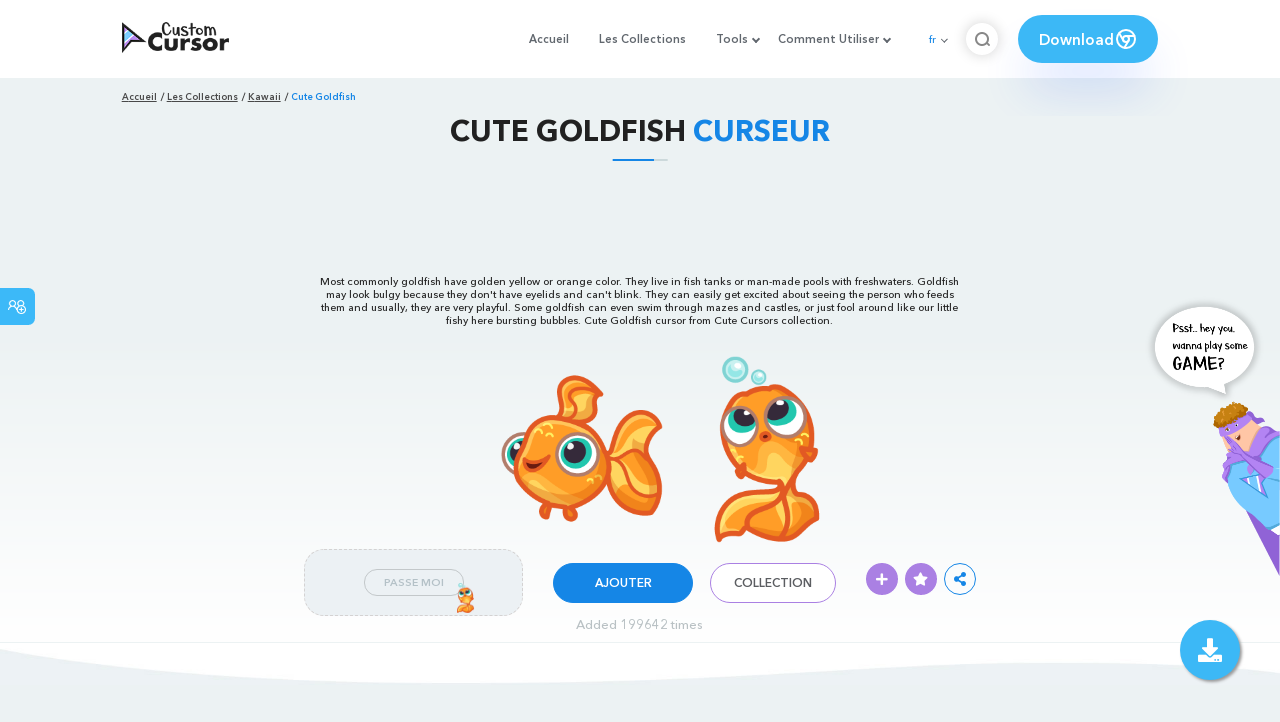

--- FILE ---
content_type: text/html; charset=utf-8
request_url: https://custom-cursor.com/fr/collection/kawaii/cute-goldfish
body_size: 14095
content:
<!DOCTYPE html><html class="no-js" lang="fr"><head><meta charset="utf-8"><meta name="viewport" content="width=device-width, initial-scale=1"><link rel="apple-touch-icon" href="/apple-touch-icon.png"><link rel="icon" href="/images/favicon.ico"><title>Cute Goldfish Curseur – Custom Cursor</title><meta name="keywords" content="Cute cursor, Cute pointer, Cute Goldfish Cursor, Cute Goldfish pointer, fish, fish cursor, fish pointer, orange cursor, gold pointer, orange, smile, smiling, Cute Goldfish bursting bubbles"><meta name="description" content="Goldfish can easily get excited about seeing the person who feeds them and usually, they are very playful. Cute Goldfish cursor from Cute Cursors collection."><meta name="author" content="BLife Team"><link rel="canonical" href="https://custom-cursor.com/fr/collection/kawaii/cute-goldfish"><meta property="og:title" content="Cute Goldfish Curseur – Custom Cursor"><meta property="og:description" content="Goldfish can easily get excited about seeing the person who feeds them and usually, they are very playful. Cute Goldfish cursor from Cute Cursors collection."><meta property="og:type" content="website"><meta property="og:url" content="https://custom-cursor.com/fr/collection/kawaii/cute-goldfish"><meta property="og:image" content="https://cdn.custom-cursor.com/packs/4966/cute-goldfish-pack-652x652.jpg"><meta name="twitter:site" content="@CustomCursor"><meta name="twitter:card" content="summary_large_image"><meta name="twitter:description" content="Goldfish can easily get excited about seeing the person who feeds them and usually, they are very playful. Cute Goldfish cursor from Cute Cursors collection."><meta name="twitter:image:src" content="https://cdn.custom-cursor.com/packs/4966/cute-goldfish-pack-652x652.jpg"><script type="application/ld+json">{ "@context": "https://schema.org/", "@type": "BreadcrumbList", "itemListElement": [{"@type":"ListItem","position":1,"name":"Accueil","item":"https://custom-cursor.com/fr"},{"@type":"ListItem","position":2,"name":"Les Collections","item":"https://custom-cursor.com/fr/collections"},{"@type":"ListItem","position":3,"name":"Kawaii","item":"https://custom-cursor.com/fr/collection/kawaii"},{"@type":"ListItem","position":4,"name":"Cute Goldfish","item":"https://custom-cursor.com/fr/collection/kawaii/cute-goldfish"}] }
</script><script type="application/ld+json">{"@context":"https://schema.org","@type":"Article","mainEntityOfPage":{"@type":"WebPage","@id":"https://custom-cursor.com/fr/collection/kawaii/cute-goldfish"},"headline":"Cute Goldfish Curseur – Custom Cursor","description":"Goldfish can easily get excited about seeing the person who feeds them and usually, they are very playful. Cute Goldfish cursor from Cute Cursors collection.","image":{"@type":"ImageObject","url":"https://cdn.custom-cursor.com/packs/4966/cute-goldfish-pack-652x652.jpg"},"author":{"@type":"Person","name":"BLife Team"},"publisher":{"@type":"Organization","name":"BLife Team","logo":{"@type":"ImageObject","url":"https://custom-cursor.com/favicon.ico","width":32,"height":32}},"datePublished":"2021-09-07T11:18:22.000Z","dateModified":"2026-01-27T19:05:04.000Z"}</script><link rel="preconnect" href="//cdn.custom-cursor.com" crossorigin><link rel="dns-prefetch" href="//cdn.custom-cursor.com"><meta name="facebook-domain-verification" content="s1ntswtjl4vs3qno9bo1s9050xxp76"><link rel="preload" as="font" href="/fonts/AvenirNextCyr-Bold.woff2" type="font/woff2" crossorigin="anonymous"><link rel="preload" as="font" href="/fonts/AvenirNextCyr-Demi.woff2" type="font/woff2" crossorigin="anonymous"><link rel="preload" as="font" href="/fonts/AvenirNextCyr-Medium.woff2" type="font/woff2" crossorigin="anonymous"><link rel="preload" as="font" href="/fonts/fa-brands-400.woff2" type="font/woff2" crossorigin="anonymous"><link rel="preload" as="font" href="/fonts/fa-regular-400.woff2" type="font/woff2" crossorigin="anonymous"><link rel="preload" as="font" href="/fonts/fa-solid-900.woff2" type="font/woff2" crossorigin="anonymous"><link rel="stylesheet" href="/styles/vendor.css?t=23092021"><link rel="stylesheet" href="/styles/header.css?t=1769549591862"><script>window.Messages = {added: "Ajouté",
    notify: {
        success: "Succès",
        error: "Erreur",
        errorMessage: "Message d'erreur",
        select_a_cursor_or_pointer: "Sélectionnez un curseur ou un pointeur",
        curor_pack_is_set: "Le pack de curseurs est défini",
        cursor_pack_added_to_my_collection: "Le pack de curseurs est défini"
    }
}</script><script async src="https://www.googletagmanager.com/gtag/js?id=G-ERTYZQTKXY"></script><script type="application/javascript">window.dataLayer = window.dataLayer || []; function gtag() { dataLayer.push(arguments); } gtag('js', new Date());gtag('config', 'G-ERTYZQTKXY');</script><script type="application/javascript">window.CC_TRANSLATE = { NO_INSTALL: {} }</script><script async src="https://pagead2.googlesyndication.com/pagead/js/adsbygoogle.js?client=ca-pub-2191188247269206"
     crossorigin="anonymous"></script><style>.detail-single .container .detail-single-content .single-content-img .single-slider-img {
    margin: 0 auto;
    max-height: 294px;
    height: 15.3125vw;
    width: 33.90625vw
}

@media (max-width: 1199px) {
    .detail-single .container .detail-single-content .single-content-img .single-slider-img {
        width: 33.90625vw;
        max-width: 90%
    }
}

@media (max-width: 992px) {
    .detail-single .container .detail-single-content .single-content-img .single-slider-img {
        width: 33.90625vw;
        height: auto
    }
}

@media (max-width: 600px) {
    .detail-single .container .detail-single-content .single-content-img .single-slider-img {
        width: auto;
        max-width: 90%;
        max-height: 269px;
        margin-bottom: 15px
    }
}</style><style>::-webkit-scrollbar {
    height: 12px !important;
    width: 10px !important;
}

.c-share {
    color: #1586e6;
    animation: pulse 1s ease-out infinite;
    animation-iteration-count: 2;
    border-color: #1586e6;
}

@keyframes pulse {
    0% {
        opacity: 0.9;
        transform: scale(0.8);
    }
    30% {
        opacity: 1;
        transform: scale(1);
    }
    70% {
        opacity: 1;
        transform: scale(1);
    }
    100% {
        opacity: 0.9;
        transform: scale(0.8);
    }
}

.privacy{
    width: 100%;
}
.privacy a:hover {
    color: #aa80e3;;
}

.privacy a {
    color: #212121;
    transition: color .3s ease-in-out;
    font-family: "Avenir Next Cyr Medium" !important;
    font-size: 16px;
}
</style></head><body><header><style>.header-row ul {
    margin-bottom: 0px !important;
}

li.dropdown:before {
    position: absolute;
    content: "";
    padding: 2px;
    border: solid #61676e;
    border-width: 0 2px 2px 0;
    transform: translateY(-50%) rotate(45deg);
    top: 50%;
    right: 0;
    margin-right: -4px
}

.download_button {
    --primary: #3cb8f6;
    --shadow: rgba(39, 94, 254, .2);
    position: relative;
    display: flex;
    flex-wrap: nowrap;
    align-content: center;
    align-items: center;
    justify-content: center;
    margin-left: 20px;
    padding: 10px 15px;
    border-radius: 30px;
    background: var(--primary);
    overflow: hidden;
    box-shadow: 0 32px 48px -8px var(--shadow);
    font: .8333333333vw Avenir Next Cyr Demi;
    color: white;
    width: 140px !important;
    height: 48px;
    font-size: 15px;
    gap: 5px;
}

.download_button .text {
    color: white;
}

.download_button i {
    padding: 7px;
}

.download_button:hover {
    --primary: #aa80e3;
    text-decoration: none
}

.download_button.rate {
    --primary: #aa80e3;
}

.download_button.rate:hover {
    --primary: #3cb8f6;
}

.download_button svg {
    width: 24px;
    height: 24px;
    display: block;
    color: #fff;
}

ul.header-menu > li {
    padding-top: 5px;
    padding-bottom: 5px
}

.dropbtn {
    padding: 16px;
    font-size: 16px;
    border: none;
}

.dropdown {
    position: relative;
    display: inline-block;
}

/* Dropdown Content (Hidden by Default) */
.dropdown-content {
    display: none;
    position: absolute;
    padding: 10px;
    margin-top: 5px;
    box-shadow: 0 0 1.0416666667vw rgba(0, 0, 0, .18);
    background: #fff;
    border-radius: 10px;
    z-index: 9999;

}

.dropdown-content li {
    margin-right: 0;
}

.dropdown-content li {
    padding-left: 10px;
    padding-right: 15px;
}

/* Links inside the dropdown */
.dropdown-content a {
    color: black;
    text-decoration: none;
    display: block;
    white-space: nowrap;

}

/* Change color of dropdown links on hover */
.dropdown-content a:hover {

}

/* Show the dropdown menu on hover */
.dropdown:hover .dropdown-content {
    display: block;
    right: 0;
}

/* Change the background color of the dropdown button when the dropdown content is shown */
.dropdown:hover .dropbtn {

}

@media (max-width: 991px) {
    .header-menu {
        height: auto !important;
    }

}


</style><div class="header-row"><div class="burger"><span></span></div><a class="header-logo" href="/fr" title="Custom Cursor"><img src="https://custom-cursor.com/images/logo.png" alt="Custom Cursor"></a><ul class="header-menu"><li><a href="/fr">Accueil</a></li><li><a href="/fr/collections">Les Collections</a></li><li class="dropdown"><a class="dropbtn" href="javascript:void(0)">Tools</a><ul class="dropdown-content"><li><a href="/fr/constructor">Cursor Constructor</a></li><li><a href="/fr/cursor-creator">Custom Cursor Creator</a></li><li><a href="/fr/randomizer">Magic 8 Ball Randomizer</a></li><li><a href="/fr/custom-cursor-unblocked" target="_blank">Custom Cursor Unblocked</a></li><li><a href="https://community.custom-cursor.com/" target="_blank">Cursor Community</a></li></ul></li><li class="dropdown"><a class="dropbtn" href="javascript:void(0)">Comment Utiliser</a><ul class="dropdown-content"><li><a href="/fr//how-to-use/chrome">How to use Custom Cursor for Chrome</a></li><li><a href="/fr/how-to-use/windows">How to use Custom Cursor for Windows</a></li></ul></li><li class="menu-mobile line"><a href="/fr">Accueil</a></li><li class="menu-mobile line"><a href="/fr/collections">Les Collections</a></li><li class="menu-mobile line"><a href="/fr/constructor">Cursor Constructor</a></li><li class="menu-mobile line"><a href="/fr/cursor-creator">Custom Cursor Creator</a></li><li class="menu-mobile line"><a href="/fr/randomizer">Magic 8 Ball Randomizer</a></li><li class="menu-mobile line"><a href="/fr/custom-cursor-unblocked">Custom Cursor Unblocked</a></li><li class="menu-mobile line"><a href="https://community.custom-cursor.com/">Cursor Community</a></li><li class="menu-mobile line"><a href="/fr//how-to-use/chrome">How to use Custom Cursor for Chrome</a></li><li class="menu-mobile line"><a href="/fr/how-to-use/windows">How to use Custom Cursor for Windows</a></li></ul><div class="header-lan"><div class="lan-current">fr</div><ul class="lan-list"><li><a href="/en/collection/kawaii/cute-goldfish">en</a></li><li><a href="/es/collection/kawaii/cute-goldfish">es</a></li><li><a href="/fr/collection/kawaii/cute-goldfish">fr</a></li><li><a href="/ru/collection/kawaii/cute-goldfish">ru</a></li></ul></div><div class="header-btn-search"><img src="https://custom-cursor.com/images/icons/search-icon.png" alt="Search for custom-cursor.com"></div><a class="download_button" href="https://chrome.google.com/webstore/detail/custom-cursor-for-chrome/ogdlpmhglpejoiomcodnpjnfgcpmgale?utm_source=site&amp;utm_medium=link&amp;utm_campaign=hover_button" target="_blank" category="download"><div class="text">Download</div><svg><use xlink:href="#chrome"></use></svg></a><svg xmlns="http://www.w3.org/2000/svg" style="display: none;"><symbol id="chrome" xmlns="http://www.w3.org/2000/svg" width="24" height="24" viewBox="0 0 24 24" stroke-width="2" stroke="currentColor" fill="none" stroke-linecap="round" stroke-linejoin="round"><path stroke="none" d="M0 0h24v24H0z" fill="none"></path><circle cx="12" cy="12" r="9"></circle><circle cx="12" cy="12" r="3"></circle><path d="M12 9h8.4"></path><path d="M14.598 13.5l-4.2 7.275"></path><path d="M9.402 13.5l-4.2 -7.275"></path></symbol><symbol id="firefox" xmlns="http://www.w3.org/2000/svg" width="24" height="24" viewBox="0 0 24 24" stroke-width="2" stroke="currentColor" fill="none" stroke-linecap="round" stroke-linejoin="round"><path stroke="none" d="M0 0h24v24H0z" fill="none"></path><path d="M4.028 7.82a9 9 0 1 0 12.823 -3.4c-1.636 -1.02 -3.064 -1.02 -4.851 -1.02h-1.647"></path><path d="M4.914 9.485c-1.756 -1.569 -.805 -5.38 .109 -6.17c.086 .896 .585 1.208 1.111 1.685c.88 -.275 1.313 -.282 1.867 0c.82 -.91 1.694 -2.354 2.628 -2.093c-1.082 1.741 -.07 3.733 1.371 4.173c-.17 .975 -1.484 1.913 -2.76 2.686c-1.296 .938 -.722 1.85 0 2.234c.949 .506 3.611 -.995 4.545 .354c-1.698 .102 -1.536 3.107 -3.983 2.727c2.523 .957 4.345 .462 5.458 -.34c1.965 -1.52 2.879 -3.542 2.879 -5.557c-.014 -1.398 .194 -2.695 -1.26 -4.75"></path></symbol><symbol id="windows" xmlns="http://www.w3.org/2000/svg" width="24" height="24" viewBox="0 0 24 24" stroke-width="2" stroke="currentColor" fill="none" stroke-linecap="round" stroke-linejoin="round"><path stroke="none" d="M0 0h24v24H0z" fill="none"></path><path d="M17.8 20l-12 -1.5c-1 -.1 -1.8 -.9 -1.8 -1.9v-9.2c0 -1 .8 -1.8 1.8 -1.9l12 -1.5c1.2 -.1 2.2 .8 2.2 1.9v12.1c0 1.2 -1.1 2.1 -2.2 1.9z"></path><line x1="12" y1="5" x2="12" y2="19"></line><line x1="4" y1="12" x2="20" y2="12"></line></symbol><symbol id="edge" xmlns="http://www.w3.org/2000/svg" width="24" height="24" viewBox="0 0 24 24" stroke-width="2" stroke="currentColor" fill="none" stroke-linecap="round" stroke-linejoin="round"><path stroke="none" d="M0 0h24v24H0z" fill="none"></path><path d="M20.978 11.372a9 9 0 1 0 -1.593 5.773"></path><path d="M20.978 11.372c.21 2.993 -5.034 2.413 -6.913 1.486c1.392 -1.6 .402 -4.038 -2.274 -3.851c-1.745 .122 -2.927 1.157 -2.784 3.202c.28 3.99 4.444 6.205 10.36 4.79"></path><path d="M3.022 12.628c-.283 -4.043 8.717 -7.228 11.248 -2.688"></path><path d="M12.628 20.978c-2.993 .21 -5.162 -4.725 -3.567 -9.748"></path></symbol><symbol id="star" xmlns="http://www.w3.org/2000/svg" width="24" height="24" viewBox="0 0 24 24" stroke-width="2" stroke="currentColor" fill="none" stroke-linecap="round" stroke-linejoin="round"><path stroke="none" d="M0 0h24v24H0z" fill="none"></path><path d="M12 17.75l-6.172 3.245l1.179 -6.873l-5 -4.867l6.9 -1l3.086 -6.253l3.086 6.253l6.9 1l-5 4.867l1.179 6.873z"></path></symbol></svg><div class="menu-search-container"><div class="menu-search-input"><form><input class="typeahead tt-hint" type="text" placeholder="Recherche custom-cursor.com"></form></div><div class="search-sub-menu"><div id="resultSearch"><h3>Résultats de Recherche:</h3><ul id="result" aria-expanded="false"></ul></div><div id="quickLinks"><h3>Liens Rapides</h3><ul><li><a href="/fr/editors_picks" title="Les choix de l'éditeur">Les choix de l'éditeur</a></li><li><a href="/fr/tops" title="Top Cursor Packs">Top Cursor Packs</a></li><li><a href="/fr/packs" title="Nouvelles Packs">Nouvelles Packs</a></li><li><a href="https://community.custom-cursor.com" target="_blank" title="Communauté">Communauté</a></li></ul></div></div></div></div></header><section class="block-breadcrumbs"><div class="breadcrumbs-container"><ul class="breadcrumbs"><li><a href="/fr" title="Accueil">Accueil</a></li><li><a href="/fr/collections" title="Les Collections">Les Collections</a></li><li><a href="/fr/collection/kawaii" title="Kawaii">Kawaii</a></li><li>Cute Goldfish</li></ul></div></section><section class="detail-single lazy-background"><div class="container"><h1 class="page-title">Cute Goldfish <span>Curseur</span></h1><div class="container"><div style='text-align: center;'>
<!-- Pack Item Top -->
<ins class="adsbygoogle"

     style="display:block;width:728px;height:90px;     margin: 0 auto;"
     data-ad-format="horizontal"
     data-ad-client="ca-pub-2191188247269206"
     data-ad-slot="9933613889"
     data-full-width-responsive="true"></ins>
<script>
     (adsbygoogle = window.adsbygoogle || []).push({});
</script>
</div></div><div class="detail-single-content"><div class="single-content-text"><p>Most commonly goldfish have golden yellow or orange color. They live in fish tanks or man-made pools with freshwaters. Goldfish may look bulgy because they don't have eyelids and can't blink. They can easily get excited about seeing the person who feeds them and usually, they are very playful. Some goldfish can even swim through mazes and castles, or just fool around like our little fishy here bursting bubbles. Cute Goldfish cursor from Cute Cursors collection.</p></div><div class="single-content-img"><div class="single-slider-img"><img alt="Cute Goldfish Cursor" src="https://cdn.custom-cursor.com/packs/4966/cute-goldfish-pack.png" loading="lazy"></div></div><div class="single-content-b"><div class="single-b-l ex" style="cursor: url(https://cdn.custom-cursor.com/db/10630/32/cute-goldfish-cursor.png) , default !important"><button class="btn btn__tran" style="cursor: url(https://cdn.custom-cursor.com/db/10629/32/cute-goldfish-pointer.png)   , pointer !important">PASSE MOI</button><img class="b-button-img1" srcset="https://cdn.custom-cursor.com/db/10629/32/cute-goldfish-pointer.png" src="https://cdn.custom-cursor.com/db/10629/32/cute-goldfish-pointer.png" alt="Cute Goldfish Pointer" loading="lazy"></div><div class="single-b-c"><div class="btn-group disabled"><a class="btn_add btn_mul add-pack" href="javascript:void(0)" data-name="Cute Goldfish" data-collection-id="243" data-pack-id="4966" title="Add to Custom Cursor Browser Extension">AJOUTER</a><a class="btn_win btn_mul install-pack" href="customcur://c4d379e6-b8e2-443d-a0c5-c4fec17ecfb7" title="Add to Custom Cursor Windows app"><i class="fab fa-windows"></i></a></div><a class="btn btn__white single-btn" href="/fr/collection/kawaii" title="Collection">Collection</a></div><div class="single-b-r"><div class="single-b-info"><div class="componentAddTrail" id="content"><div class="single-share addToTrail" id="deleteButton" data-id="4966" title="Add to Custom Cursor Trail"><i class="fas fa-plus"></i></div></div><div class="single-share addToFavorite" data-id="4966"><i class="fas fa-star"></i></div><div class="c-share"><i class="fas fa-share-alt"></i><div class="soc c-soc"><a href="#" rel="noopener" onclick="javascript:window.open('http://www.facebook.com/sharer.php?u=http://custom-cursor.com/fr/collection/kawaii/cute-goldfish', '', 'menubar=no,toolbar=no,resizable=yes,scrollbars=yes,height=300,width=600');return true;"><i class="fab fa-facebook-f"></i></a><a rel="noopener" href="https://twitter.com/share?url=http://custom-cursor.com/fr/collection/kawaii/cute-goldfish&amp;text=Cute Goldfish&amp;hashtags=customcursor" target="_blank" onclick="javascript:window.open(this.href, '', 'menubar=no,toolbar=no,resizable=yes,scrollbars=yes,height=300,width=600');return false;"><i class="fab fa-twitter"></i></a><a rel="noopener" href="https://pinterest.com/pin/create/button/?url=http://custom-cursor.com/fr/collection/kawaii/cute-goldfish&amp;media=https://cdn.custom-cursor.com/packs/4966/cute-goldfish-pack-652x652.jpg&amp;description=Cute Goldfish" target="_blank" onclick="javascript:window.open(this.href, '', 'menubar=no,toolbar=no,resizable=yes,scrollbars=yes,height=300,width=600');return false;"><i class="fab fa-pinterest-p"></i></a><a rel="noopener" href="https://www.tumblr.com/share/link?url=http://custom-cursor.com/fr/collection/kawaii/cute-goldfish&amp;title=Cute Goldfish" target="_blank" onclick="javascript:window.open(this.href, '', 'menubar=no,toolbar=no,resizable=yes,scrollbars=yes,height=300,width=600');return false;"><i class="fab fa-tumblr"></i></a><a rel="noopener" href="http://reddit.com/submit?url=http://custom-cursor.com/fr/collection/kawaii/cute-goldfish&amp;title=Cute Goldfish" target="_blank" onclick="javascript:window.open(this.href, '', 'menubar=no,toolbar=no,resizable=yes,scrollbars=yes,height=300,width=600');return false;"><i class="fab fa-reddit-alien"></i></a></div></div></div></div></div></div><div class="detail-single-content" style="text-align: center; color: #b9c1c4;font-size: small;"><a id="added" href="/fr/top-downloaded-cursors" style="color: #b9c1c4;">Added 199642 times</a></div></div></section><section class="block-items block-items__page"><div class="container"><div style='text-align: center;'>
<!-- Pack item middle -->
<ins class="adsbygoogle"
     style="display:block"
     data-ad-client="ca-pub-2191188247269206"
     data-ad-slot="5994368878"
     data-ad-format="auto"
     data-full-width-responsive="true"></ins>
<script>
     (adsbygoogle = window.adsbygoogle || []).push({});
</script>
</div></div></section><section class="block-items block-items__page"><div class="container"><h2 class="block-title">Plus de <span>Kawaii</span> collection</h2><div class="row"><div class="col-lg-3 col-md-4 col-sm-6 mb20"><div class="item"><span class="item-label item-label__star addToFavorite" data-id="6726" title="Cute Aplysia Depilans"><i class="fas fa-star"></i></span><h3 class="item-name"><a href="/fr/collection/kawaii/cute-aplysia-depilans">Cute Aplysia Depilans Curseur</a></h3><a class="item-img" href="/fr/collection/kawaii/cute-aplysia-depilans" title="Cute Aplysia Depilans Curseur"><img class="lazyload" alt="Cute Aplysia Depilans Curseur" src="https://cdn.custom-cursor.com/packs/6726/medium/cute-aplysia-depilans-pack.png" lazyload="on" loading="lazy"/></a><div class="items-btn"><div class="btn-group disabled"><a class="btn_add btn_mul add-pack" href="javascript:void(0)" data-id="6726" data-name="Cute Aplysia Depilans" data-collection-id="243" data-pack-id="6726" title="Ajourter curseur to browser extension">AJOUTER</a><a class="btn_win btn_mul install-pack" href="customcur://3297261b-ebbe-43ea-a871-666eb75d35d0" title="Ajourter curseur to Custom Cursor for Windows"><i class="fab fa-windows"></i></a></div><a class="btn btn__white" href="/fr/collection/kawaii/cute-aplysia-depilans" data-id="6726" title="Vue curseur">Vue</a></div></div></div><div class="col-lg-3 col-md-4 col-sm-6 mb20"><div class="item"><span class="item-label item-label__star addToFavorite" data-id="6172" title="Cute Flying Fish"><i class="fas fa-star"></i></span><h3 class="item-name"><a href="/fr/collection/kawaii/cute-flying-fish">Cute Flying Fish Curseur</a></h3><a class="item-img" href="/fr/collection/kawaii/cute-flying-fish" title="Cute Flying Fish Curseur"><img class="lazyload" alt="Cute Flying Fish Curseur" src="https://cdn.custom-cursor.com/packs/6172/medium/cute-flying-fish-pack.png" lazyload="on" loading="lazy"/></a><div class="items-btn"><div class="btn-group disabled"><a class="btn_add btn_mul add-pack" href="javascript:void(0)" data-id="6172" data-name="Cute Flying Fish" data-collection-id="243" data-pack-id="6172" title="Ajourter curseur to browser extension">AJOUTER</a><a class="btn_win btn_mul install-pack" href="customcur://c2710c1a-721e-45a3-8fb9-6dc530f696e3" title="Ajourter curseur to Custom Cursor for Windows"><i class="fab fa-windows"></i></a></div><a class="btn btn__white" href="/fr/collection/kawaii/cute-flying-fish" data-id="6172" title="Vue curseur">Vue</a></div></div></div><div class="col-lg-3 col-md-4 col-sm-6 mb20"><div class="item"><span class="item-label item-label__star addToFavorite" data-id="4975" title="Cute Garden Shovel and Seeds"><i class="fas fa-star"></i></span><h3 class="item-name"><a href="/fr/collection/kawaii/cute-shovel-seeds">Cute Garden Shovel and Seeds Curseur</a></h3><a class="item-img" href="/fr/collection/kawaii/cute-shovel-seeds" title="Cute Garden Shovel and Seeds Curseur"><img class="lazyload" alt="Cute Garden Shovel and Seeds Curseur" src="https://cdn.custom-cursor.com/packs/4975/medium/cute-garden-shovel-and-seeds-pack.png" lazyload="on" loading="lazy"/></a><div class="items-btn"><div class="btn-group disabled"><a class="btn_add btn_mul add-pack" href="javascript:void(0)" data-id="4975" data-name="Cute Garden Shovel and Seeds" data-collection-id="243" data-pack-id="4975" title="Ajourter curseur to browser extension">AJOUTER</a><a class="btn_win btn_mul install-pack" href="customcur://d8157d77-e85c-415b-838e-585a2492811e" title="Ajourter curseur to Custom Cursor for Windows"><i class="fab fa-windows"></i></a></div><a class="btn btn__white" href="/fr/collection/kawaii/cute-shovel-seeds" data-id="4975" title="Vue curseur">Vue</a></div></div></div><div class="col-lg-3 col-md-4 col-sm-6 mb20"><div class="item"><span class="item-label item-label__star addToFavorite" data-id="2967" title="Cute Highlighter Pen and Notebook"><i class="fas fa-star"></i></span><h3 class="item-name"><a href="/fr/collection/kawaii/cute-highligter-notebook">Cute Highlighter Pen and Notebook Curseur</a></h3><a class="item-img" href="/fr/collection/kawaii/cute-highligter-notebook" title="Cute Highlighter Pen and Notebook Curseur"><img class="lazyload" alt="Cute Highlighter Pen and Notebook Curseur" src="https://cdn.custom-cursor.com/packs/2967/medium/cute-highlighter-pen-and-notebook-pack.png" lazyload="on" loading="lazy"/></a><div class="items-btn"><div class="btn-group disabled"><a class="btn_add btn_mul add-pack" href="javascript:void(0)" data-id="2967" data-name="Cute Highlighter Pen and Notebook" data-collection-id="243" data-pack-id="2967" title="Ajourter curseur to browser extension">AJOUTER</a><a class="btn_win btn_mul install-pack" href="customcur://ef314156-f8f2-4277-8e91-d65c18713707" title="Ajourter curseur to Custom Cursor for Windows"><i class="fab fa-windows"></i></a></div><a class="btn btn__white" href="/fr/collection/kawaii/cute-highligter-notebook" data-id="2967" title="Vue curseur">Vue</a></div></div></div><div class="col-lg-3 col-md-4 col-sm-6 mb20"><div class="item"><span class="item-label item-label__star addToFavorite" data-id="3570" title="Cute Turtle"><i class="fas fa-star"></i></span><h3 class="item-name"><a href="/fr/collection/kawaii/cute-turtle">Cute Turtle Curseur</a></h3><a class="item-img" href="/fr/collection/kawaii/cute-turtle" title="Cute Turtle Curseur"><img class="lazyload" alt="Cute Turtle Curseur" src="https://cdn.custom-cursor.com/packs/3570/medium/cute-turtle-pack.png" lazyload="on" loading="lazy"/></a><div class="items-btn"><div class="btn-group disabled"><a class="btn_add btn_mul add-pack" href="javascript:void(0)" data-id="3570" data-name="Cute Turtle" data-collection-id="243" data-pack-id="3570" title="Ajourter curseur to browser extension">AJOUTER</a><a class="btn_win btn_mul install-pack" href="customcur://e7c1f52b-175c-4622-8797-cbc1f9d4924c" title="Ajourter curseur to Custom Cursor for Windows"><i class="fab fa-windows"></i></a></div><a class="btn btn__white" href="/fr/collection/kawaii/cute-turtle" data-id="3570" title="Vue curseur">Vue</a></div></div></div><div class="col-lg-3 col-md-4 col-sm-6 mb20"><div class="item"><span class="item-label item-label__star addToFavorite" data-id="2604" title="Cute Purple Dragon"><i class="fas fa-star"></i></span><h3 class="item-name"><a href="/fr/collection/kawaii/cute-purple-dragon">Cute Purple Dragon Curseur</a></h3><a class="item-img" href="/fr/collection/kawaii/cute-purple-dragon" title="Cute Purple Dragon Curseur"><img class="lazyload" alt="Cute Purple Dragon Curseur" src="https://cdn.custom-cursor.com/packs/2604/medium/cute-dragon-cursor-pack.png" lazyload="on" loading="lazy"/></a><div class="items-btn"><div class="btn-group disabled"><a class="btn_add btn_mul add-pack" href="javascript:void(0)" data-id="2604" data-name="Cute Purple Dragon" data-collection-id="243" data-pack-id="2604" title="Ajourter curseur to browser extension">AJOUTER</a><a class="btn_win btn_mul install-pack" href="customcur://0a0b654e-d6ec-11ea-b4ef-0cc47a76f41e" title="Ajourter curseur to Custom Cursor for Windows"><i class="fab fa-windows"></i></a></div><a class="btn btn__white" href="/fr/collection/kawaii/cute-purple-dragon" data-id="2604" title="Vue curseur">Vue</a></div></div></div><div class="col-lg-3 col-md-4 col-sm-6 mb20"><div class="item"><span class="item-label item-label__star addToFavorite" data-id="4168" title="Cute Nachos"><i class="fas fa-star"></i></span><h3 class="item-name"><a href="/fr/collection/kawaii/cute-nachos">Cute Nachos Curseur</a></h3><a class="item-img" href="/fr/collection/kawaii/cute-nachos" title="Cute Nachos Curseur"><img class="lazyload" alt="Cute Nachos Curseur" src="https://cdn.custom-cursor.com/packs/4168/medium/cute-nachos-pack.png" lazyload="on" loading="lazy"/></a><div class="items-btn"><div class="btn-group disabled"><a class="btn_add btn_mul add-pack" href="javascript:void(0)" data-id="4168" data-name="Cute Nachos" data-collection-id="243" data-pack-id="4168" title="Ajourter curseur to browser extension">AJOUTER</a><a class="btn_win btn_mul install-pack" href="customcur://500b9711-35a3-4e31-994d-2e1760054a6f" title="Ajourter curseur to Custom Cursor for Windows"><i class="fab fa-windows"></i></a></div><a class="btn btn__white" href="/fr/collection/kawaii/cute-nachos" data-id="4168" title="Vue curseur">Vue</a></div></div></div><div class="col-lg-3 col-md-4 col-sm-6 mb20"><div class="item"><span class="item-label item-label__star addToFavorite" data-id="5875" title="Cute Blue Tiger"><i class="fas fa-star"></i></span><h3 class="item-name"><a href="/fr/collection/kawaii/cute-blue-tiger">Cute Blue Tiger Curseur</a></h3><a class="item-img" href="/fr/collection/kawaii/cute-blue-tiger" title="Cute Blue Tiger Curseur"><img class="lazyload" alt="Cute Blue Tiger Curseur" src="https://cdn.custom-cursor.com/packs/5875/medium/cute-blue-tiger-pack.png" lazyload="on" loading="lazy"/></a><div class="items-btn"><div class="btn-group disabled"><a class="btn_add btn_mul add-pack" href="javascript:void(0)" data-id="5875" data-name="Cute Blue Tiger" data-collection-id="243" data-pack-id="5875" title="Ajourter curseur to browser extension">AJOUTER</a><a class="btn_win btn_mul install-pack" href="customcur://9f7ba6f0-3163-43f2-a8df-99977c21ab4f" title="Ajourter curseur to Custom Cursor for Windows"><i class="fab fa-windows"></i></a></div><a class="btn btn__white" href="/fr/collection/kawaii/cute-blue-tiger" data-id="5875" title="Vue curseur">Vue</a></div></div></div><div class="col-lg-3 col-md-4 col-sm-6 mb20"><div class="item"><span class="item-label item-label__star addToFavorite" data-id="2955" title="Cute Cool Mushroom"><i class="fas fa-star"></i></span><h3 class="item-name"><a href="/fr/collection/kawaii/cute-cool-mushroom">Cute Cool Mushroom Curseur</a></h3><a class="item-img" href="/fr/collection/kawaii/cute-cool-mushroom" title="Cute Cool Mushroom Curseur"><img class="lazyload" alt="Cute Cool Mushroom Curseur" src="https://cdn.custom-cursor.com/packs/2955/medium/cute-cool-mushroom-pack-a.png" lazyload="on" loading="lazy"/></a><div class="items-btn"><div class="btn-group disabled"><a class="btn_add btn_mul add-pack" href="javascript:void(0)" data-id="2955" data-name="Cute Cool Mushroom" data-collection-id="243" data-pack-id="2955" title="Ajourter curseur to browser extension">AJOUTER</a><a class="btn_win btn_mul install-pack" href="customcur://ebc329d6-60ee-4f3d-8712-f0208fd630a9" title="Ajourter curseur to Custom Cursor for Windows"><i class="fab fa-windows"></i></a></div><a class="btn btn__white" href="/fr/collection/kawaii/cute-cool-mushroom" data-id="2955" title="Vue curseur">Vue</a></div></div></div><div class="col-lg-3 col-md-4 col-sm-6 mb20"><div class="item"><span class="item-label item-label__star addToFavorite" data-id="7015" title="Cute Goat"><i class="fas fa-star"></i></span><h3 class="item-name"><a href="/fr/collection/kawaii/cute-goat">Cute Goat Curseur</a></h3><a class="item-img" href="/fr/collection/kawaii/cute-goat" title="Cute Goat Curseur"><img class="lazyload" alt="Cute Goat Curseur" src="https://cdn.custom-cursor.com/packs/7015/medium/cute-goat-pack.png" lazyload="on" loading="lazy"/></a><div class="items-btn"><div class="btn-group disabled"><a class="btn_add btn_mul add-pack" href="javascript:void(0)" data-id="7015" data-name="Cute Goat" data-collection-id="243" data-pack-id="7015" title="Ajourter curseur to browser extension">AJOUTER</a><a class="btn_win btn_mul install-pack" href="customcur://4ca0a08e-145d-4970-98eb-a6b1ce9cd64b" title="Ajourter curseur to Custom Cursor for Windows"><i class="fab fa-windows"></i></a></div><a class="btn btn__white" href="/fr/collection/kawaii/cute-goat" data-id="7015" title="Vue curseur">Vue</a></div></div></div><div class="col-lg-3 col-md-4 col-sm-6 mb20"><div class="item"><span class="item-label item-label__star addToFavorite" data-id="6607" title="Cute Happy Cat"><i class="fas fa-star"></i></span><h3 class="item-name"><a href="/fr/collection/kawaii/cute-happy-cat">Cute Happy Cat Curseur</a></h3><a class="item-img" href="/fr/collection/kawaii/cute-happy-cat" title="Cute Happy Cat Curseur"><img class="lazyload" alt="Cute Happy Cat Curseur" src="https://cdn.custom-cursor.com/packs/6607/medium/cute-happy-cat-pack.png" lazyload="on" loading="lazy"/></a><div class="items-btn"><div class="btn-group disabled"><a class="btn_add btn_mul add-pack" href="javascript:void(0)" data-id="6607" data-name="Cute Happy Cat" data-collection-id="243" data-pack-id="6607" title="Ajourter curseur to browser extension">AJOUTER</a><a class="btn_win btn_mul install-pack" href="customcur://9b8dfbf3-6ed4-47d7-8675-97d3f44dab21" title="Ajourter curseur to Custom Cursor for Windows"><i class="fab fa-windows"></i></a></div><a class="btn btn__white" href="/fr/collection/kawaii/cute-happy-cat" data-id="6607" title="Vue curseur">Vue</a></div></div></div><div class="col-lg-3 col-md-4 col-sm-6 mb20"><div class="item"><span class="item-label item-label__star addToFavorite" data-id="1260" title="Milk &amp; Mocha Mocha Bear and Beehive"><i class="fas fa-star"></i></span><h3 class="item-name"><a href="/fr/collection/kawaii/milk-mocha-bear-beehive">Milk & Mocha Mocha Bear and Beehive Curseur</a></h3><a class="item-img" href="/fr/collection/kawaii/milk-mocha-bear-beehive" title="Milk &amp; Mocha Mocha Bear and Beehive Curseur"><img class="lazyload" alt="Milk &amp; Mocha Mocha Bear and Beehive Curseur" src="https://cdn.custom-cursor.com/packs/1260/medium/Milk-MochaMochaBearandBeehive.png" lazyload="on" loading="lazy"/></a><div class="items-btn"><div class="btn-group disabled"><a class="btn_add btn_mul add-pack" href="javascript:void(0)" data-id="1260" data-name="Milk &amp; Mocha Mocha Bear and Beehive" data-collection-id="243" data-pack-id="1260" title="Ajourter curseur to browser extension">AJOUTER</a><a class="btn_win btn_mul install-pack" href="customcur://0a058796-d6ec-11ea-b4ef-0cc47a76f41e" title="Ajourter curseur to Custom Cursor for Windows"><i class="fab fa-windows"></i></a></div><a class="btn btn__white" href="/fr/collection/kawaii/milk-mocha-bear-beehive" data-id="1260" title="Vue curseur">Vue</a></div></div></div></div><div class="block-items-b block-items-b__center"><a class="btn btn__purple more" href="/fr/collection/kawaii" title="Plus">Plus</a></div></div></section><section class="block-items block-items__page"><div class="container"><div style='margin-bottom: 50px; text-align: center'>
<!-- Pack Item Bottom -->
<ins class="adsbygoogle"
     style="display:block"
     data-ad-client="ca-pub-2191188247269206"
     data-ad-slot="7578510331"
     data-ad-format="auto"
     data-full-width-responsive="true"></ins>
<script>
     (adsbygoogle = window.adsbygoogle || []).push({});
</script>

 
</div></div></section><style>.float {position: fixed;width: 60px;height: 60px;bottom: 40px;right: 40px;background-color: #3cb8f6;color: #FFF;border-radius: 50px;text-align: center;box-shadow: 2px 2px 3px #999;z-index: 1000;}
ul.download-buttons {position: fixed;padding-bottom: 20px;right: 100px;bottom: 0px;z-index: 100;}
ul.download-buttons li {list-style: none;margin-bottom: 10px;}
ul.download-buttons li:first-child {margin-left: 25px;}
ul.download-buttons li a {font-size: 16px;background-color: #3cb8f6;color: #fff;border-radius: 50px;text-align: center;border: 1px solid #3cb8f6;width: 260px;display: block;padding: 15px 5px;text-decoration: none;text-transform: uppercase;font-weight: bold;white-space: nowrap;}
ul.download-buttons:hover {visibility: visible !important;opacity: 1 !important;}
.my-float {font-size: 24px;margin-top: 18px;}
a#menu-download + ul {visibility: hidden;}
a#menu-download + ul li:hover a {border: 1px solid #1586e6;background: linear-gradient(180deg, #fff, #ecf2f3);background: white;color: #5b5d61;}
a#menu-download:hover + ul {visibility: visible;animation: slidein 0.5s;}
a#menu-download i {animation: slidein 0.5s;}
a#menu-download:hover > i {animation: slidein 0.5s;}
@media screen and (max-width: 800px) {   .float { display: none }   }
</style><a class="float" id="menu-download" href="javascript:void(0)" title="Download Custom Cursor"><i class="fa fa-download my-float"></i></a><ul class="download-buttons"><li><a href="https://chrome.google.com/webstore/detail/custom-cursor-for-chrome/ogdlpmhglpejoiomcodnpjnfgcpmgale?utm_source=site&amp;utm_medium=link&amp;utm_campaign=hover_button" title="Download Custom Cursor for Chrome" target="_blank">Download for Chrome</a></li><li><a href="https://custom-cursor.com/downloads/1.0.25/CustomCursor.exe" title="Download Custom Cursor for Windows" target="_blank">Download for Windows</a></li></ul><section class="banner-page chrome" style="display:none"><div class="download-box"><div class="download-text" style="z-index: 9999999;position: relative; "><h2>Vous n'avez toujours pas d'extension de Custom Cursor pour Chrome?</h2><p>Installez-le à partir du Chrome Web Store officiel</p><a href="https://chrome.google.com/webstore/detail/ogdlpmhglpejoiomcodnpjnfgcpmgale" target="_blank">Télécharger</a></div><div class="download-img"><img alt="Installer le curseur personnalisé à partir du Chrome Web Store officiel" loading='lazy'  src="/images/banner-page/banner-page-img-1.webp" ></div></div></section><section class="banner-page edge" style="display:none"><div class="download-box"><div class="download-text" style="z-index: 9999999;position: relative;"><h2>Vous n'avez toujours pas de module complémentaire Custom Cursor pour Edge?</h2><p>Installez-le à partir du site officiel de Microsoft Edge Addons</p><a href="https://microsoftedge.microsoft.com/addons/detail/ekmpbacnhaailfeebjmpoeifoobmpfhk" target="_blank">Télécharger</a></div><div class="download-img"><img alt="Installer le curseur personnalisé à partir du Microsoft Edge Addons site officiel" loading='lazy'  src="/images/banner-page/banner-page-img-1.webp" ></div></div></section><section class="banner-page opera" style="display:none"><div class="download-box"><div class="download-text" style="z-index: 9999999;position: relative;"><h2>Vous n'avez toujours pas de module complémentaire Custom Cursor pour Opera?</h2><p>Installez-le à partir du site officiel de Opera Addons</p><a href="https://chrome.google.com/webstore/detail/ogdlpmhglpejoiomcodnpjnfgcpmgale" target="_blank">Télécharger</a></div><div class="download-img"><img alt="Installez-le à partir du site officiel de Opera Addons" loading='lazy' src="/images/banner-page/banner-page-img-1.webp" ></div></div></section><section class="banner-page yandex" style="display:none"><div class="download-box"><div class="download-text" style="z-index: 9999999;position: relative;"><h2>Vous n'avez toujours pas d'extension de Custom Cursor pour Yandex?</h2><p>Installez-le à partir des extensions officielles d'Opera pour Yandex site</p><a href="https://chrome.google.com/webstore/detail/ogdlpmhglpejoiomcodnpjnfgcpmgale" target="_blank">Télécharger</a></div><div class="download-img"><img alt="Installez-le à partir des extensions officielles d'Opera pour Yandex site" loading='lazy'  src="/images/banner-page/banner-page-img-1.webp" ></div></div></section><section class="banner-page firefox" style="display:none"><div class="download-box"><div class="download-text" style="z-index: 9999999;position: relative;"><h2>Vous n'avez toujours pas de module complémentaire de Custom Cursor pour Firefox?</h2><p>Installez-le à partir du site officiel de Firefox Add-ons</p><a href="https://addons.mozilla.org/en-US/firefox/addon/the-custom-cursor/" target="_blank">Télécharger</a></div><div class="download-img"><img alt="Installez-le à partir du site officiel de Firefox Add-ons" loading='lazy'  src="/images/banner-page/banner-page-img-1.webp" ></div></div></section><section class="banner-page windows" style="display:none"><div class="download-box wn"><div class="download-text" style="z-index: 9999999;"><h2>You still do not have a Custom Cursor?</h2><p>Install it</p><div class="btn-group"><a class="btn btn__purple btn__chrome" role="button" href="https://chrome.google.com/webstore/detail/custom-cursor-for-chrome/ogdlpmhglpejoiomcodnpjnfgcpmgale" target="_blank" style="display:none; width: 214px;"><i class="fab fa-chrome" style="margin-right:10px"></i>for Chrome</a><a class="btn btn__purple btn__edge" role="button" href="https://microsoftedge.microsoft.com/addons/detail/custom-cursor-for-microso/ekmpbacnhaailfeebjmpoeifoobmpfhk" target="_blank" style="display:none; width: 214px;"><i class="fab fa-edge" style="margin-right:10px"></i>for Edge</a><a class="btn btn__purple btn__windows" role="button" href="https://custom-cursor.com/products/custom-cursor-for-windows" target="_blank" style="width: 214px;display:none"><i class="fab fa-windows" style="margin-right:10px"></i>for Windows</a></div></div><div class="download-img"><img alt="Custom Cursor for Windows" loading='lazy' src="https://custom-cursor.com/img/banner_img_footer_windows_custom_cursor.webp" ></div></div></section><footer><div class="container"><div class="footer-row"><div class="footer-l"><a class="footer-logo" href="/fr"><img loaded="lazy" src="/images/logo.png" alt="Custom Cursor"></a><div class="footer-soc"><a href="https://www.facebook.com/customcursor" target="_blank" title="Custom Cursor Facebook Page"><i class="fab fa-facebook-f"></i></a><a href="https://twitter.com/customcursor" target="_blank" title="Custom Cursor Twitter"><i class="fab fa-twitter"></i></a><a href="https://www.pinterest.com/customcursor" target="_blank" title="Custom Cursor Pinterest"><i class="fab fa-pinterest-p"></i></a><a href="https://www.instagram.com/thecustomcursor/" target="_blank" title="Custom Cursor Instagram"><i class="fab fa-instagram"></i></a><a href="https://www.youtube.com/c/beautifullife450" target="_blank" title="Custom Cursor YouTube Page"><i class="fab fa-youtube"></i></a><a href="https://discord.gg/VfeGEfU" target="_blank" title="Custom Cursor Discord Server"><i class="fab fa-discord"></i></a><a href="https://community.custom-cursor.com/" target="_blank" title="Custom Cursor Community Forum"><i class="fab fa-discourse"></i></a></div><div class="footer-b" style="display: block"><p><i class="far fa-copyright"></i> 2017 - 2026, BLife Team LLC</p><p style="max-width: 270px;margin-top: 10px;">Content provided on this website is FanArt. All product names, logos, characters, brands, trademarks and registered trademarks are property of their respective owners and unrelated to Custom Cursor</p></div></div><ul class="footer-menu" style="column-count: 1"><li><a href="/fr/editors-picks" title="Les choix de l'éditeur">Les choix de l'éditeur</a></li><li><a href="/fr/tops" title="Top Packs">Top Packs</a></li><li><a href="/fr/packs" title="Nouvelles Packs">Nouvelles Packs</a></li><li><a href="/fr/top-downloaded-cursors" title="Top Downloaded Cursors">Top Downloaded Cursors</a></li><li><a href="/fr/successful-installation" title="Random Cursor Packs">Random Cursor Packs</a></li><li><a href="/randomizer" title="Magic 8 Ball Custom Cursor Randomizer">Magic 8 Ball Randomizer</a></li><li><a href="/cursor-creator" title="Cursor Creator">Custom Cursor Creator</a></li></ul><ul class="footer-menu" style="column-count: 1"><li><a href="/fr/products/custom-cursor-for-windows" title="Custom Cursor for Windows 10">Custom Cursor for Windows 10</a></li><li><a href="/fr/games/cursor-man-game" title="Custom Cursor-Man - Jeu au Ralenti">Custom Cursor-Man - Jeu au Ralenti</a></li><li><a href="/fr/custom-cursor-unblocked" title="custom cursor unblocked">Custom Cursor Unblocked</a></li><li><a class="custom-cursor-ms-store" href="https://apps.microsoft.com/store/detail/custom-cursor/XPFF8Q4ZP7Q321" target="_blank">Custom Cursor on Microsoft Store</a></li><li><a class="custom-cursor-ms-store" href="https://chrome.google.com/webstore/detail/custom-cursor-trails/cpofhfeclnhnhodbcabgcihloffdpgpd" target="_blank">Custom Cursor Trails for Chrome</a></li><li><a class="custom-cursor-ms-store" href="https://custom-cursor.com/cursor-trails" target="_blank">Custom Cursor Trails</a></li></ul><ul class="footer-menu" style="column-count: 1"><li><a href="/fr/how-to-use" title="Comment Utiliser">Comment Utiliser</a></li><li><a href="https://community.custom-cursor.com" title="Communauté">Communauté</a></li><li><a href="/fr/support" title="Support Technique">Support Technique</a></li><li><a target="_blank" href="https://chrome.google.com/webstore/detail/custom-cursor-for-chrome/ogdlpmhglpejoiomcodnpjnfgcpmgale/reviews?utm_source=site&amp;utm_medium=links&amp;utm_campaign=rate_us" title="Évaluez Nous">Évaluez Nous</a></li></ul></div><div class="footer-privacy" style="background: #fffaa; text-align: center"><div class="privacy" style="margin: 0 auto"><a href="/fr/terms" rel="nofollow" title="Conditions d'utilisation">Conditions d'utilisation</a><span class="delimiter" style="margin: 0 15px">•</span><a href="/fr/privacy" rel="nofollow" title="Politique de Confidentialité">Politique de Confidentialité</a><span class="delimiter" style="margin: 0 15px">•</span><a href="/fr/cookie-policy" rel="nofollow" title="Politique de Cookies">Politique de Cookies</a></div></div></div></footer><a class="fix-btn" href="https://community.custom-cursor.com" target="_blank" title="Communauté Custom Cursor"><span class="fix-text">Communauté</span></a><script src="/scripts/vendor.js?t=11112021"></script><script>(function () {
    localStorage.setItem('csPointers', JSON.stringify({}));
    localStorage.setItem('csCursors', JSON.stringify({}));

    class Notify {
        install() {
            $.fancybox.open({
                src: "/api/block/install/#{locale}",
                type: 'ajax',
                btnTpl: {
                    smallBtn: '<button data-fancybox-close class="close-ratting" title="{{CLOSE}}">' + '<i class="fas fa-times"></i>' + '</button>'
                }
            });
        }

        successInstallCollection(data) {
            $('.box-success').addClass('active');
            $.growl.notice({
                title: window.Messages.notify.success,
                message: `Collection ${data.name} installed`
            });
        }

        successInstallPack(data) {
            $.growl.notice({
                title: window.Messages.notify.success,
                message: `Cursor Pack ${data.items[0].name} installed`
            });
        }

        error(e) {
            $.growl.error({
                title: window.Messages.notify.error,
                message: window.Messages.notify.errorMessage
            });
        }
    }

    var parser = new UAParser(),
        webStoreLink = 'https://chrome.google.com/webstore/detail/ogdlpmhglpejoiomcodnpjnfgcpmgale',
        browser = null,
        expiresCookieDay = 31,
        collections = new Map(),
        config = {};


    var userBrowser = parser.getBrowser().name.toLowerCase();
    switch (userBrowser) {
        case 'chrome': {
            $(".download_button").attr('href', 'https://chrome.google.com/webstore/detail/ogdlpmhglpejoiomcodnpjnfgcpmgale')
                .attr("title", "Download Custom Cursor for Chrome");
            $(".download_button svg use").attr('xlink:href', "#chrome")
            break;}
        case 'edge': {
            $(".download_button").attr('href', 'https://apps.microsoft.com/store/detail/custom-cursor/XPFF8Q4ZP7Q321')
                .attr("title", "Download Custom Cursor for Edge")
            $(".download_button svg use").attr('xlink:href', "#edge")
            break}
        case 'firefox': {
            $(".download_button").attr('href', 'https://addons.mozilla.org/en-US/firefox/addon/the-custom-cursor/')
                .attr("title", "Download Custom Cursor for Firefox");
            $(".download_button svg use").attr('xlink:href', "#firefox")
            break}
        default: break;
    }

    if (parser.getOS().name.toLowerCase() == 'windows') {
        $('.windows').show();

        $.cookie('is_win', true, {expires: 100, path: '/'});
        $('.btn-group.disabled').each(function (e) {
            $(this).removeClass('disabled');
        });
        switch (userBrowser) {
            case 'chrome': {
                $('.btn__chrome').show();
                $('.btn__edge').hide();
                $('.btn__windows').show();
                webStoreLink = 'https://chrome.google.com/webstore/detail/cursor-helper-custom-curs/ogdlpmhglpejoiomcodnpjnfgcpmgale';
                $('.block-thank .chrome').show();
                break;
            }
            case 'edge': {
                $('.btn__edge').show();
                $('.btn__chrome').hide();
                $('.btn__windows').show();
                $('.block-thank .edge').show();
                break;
            }
            case 'firefox': {
                $(".download_button").attr('href', 'https://addons.mozilla.org/en-US/firefox/addon/the-custom-cursor/')
                $('.btn__chrome').show();
                $('.btn__windows').show();
                break;
            }
            default: {
                $('.btn__chrome').show();
                $('.btn__windows').show();
                break;
            }
        }
    } else {
        webStoreLink = "https://chrome.google.com/webstore/detail/cursor-helper-custom-curs/ogdlpmhglpejoiomcodnpjnfgcpmgale";
        if (userBrowser == 'edge') {
            webStoreLink = 'https://chrome.google.com/webstore/detail/cursor-helper-custom-curs/ogdlpmhglpejoiomcodnpjnfgcpmgale';
        }
        switch (userBrowser) {
            case 'chrome': {
                $('.chrome').show();
                break;
            }
            case 'edge': {
                $('.edge').show();
                break;
            }
            case 'yandex': {
                $('.yandex').show();
                break;
            }
            case 'opera': {
                $('.opera').show();
                break;
            }
            case 'firefox': {
                $('.firefox').show();
                break;
            }
            default: {
                $('.chrome').show();
            }
        }
    }

    $('.webStoreLink').attr('href', webStoreLink);
    $('.linkWebStore').attr('href', webStoreLink);

    function disableBtn(element, className) {
        element.removeClass(className).text(window.Messages.added).addClass('active')
    }


    function exist(extensionId) {
        return new Promise((resolve, reject) => {
            try {
                chrome.runtime.sendMessage(extensionId, {action: 'get_config'}, function (response) {
                    if (response) {
                        resolve({extensionId: extensionId, installed: true, data: response});
                    } else {
                        resolve({extensionId: extensionId, installed: false});
                    }
                })
            } catch (e) {
                reject(e)
            }
        })
    }

    function onlyUnique(value, index, self) {
        return self.indexOf(value) === index;
    }

    function sendMessagePromise(extId, data) {
        return new Promise(function (resolve, reject) {
            try {
                browser.runtime.sendMessage(extId, data, function (response) {
                    if (response) {
                        resolve(response);
                    } else {
                        reject(response);
                    }
                });
            } catch (e) {
                reject(e)
            }
        });
    }

    (function () {
        window.listcoll = window.collections || JSON.parse((document.getElementById('data')) ? document.getElementById('data').innerHTML : '{}');
    })();


    if ((['yandex', 'opera', 'edge', 'chrome', 'atom'].includes(userBrowser)) || parser.getEngine().name.toLowerCase() == 'blink') {
        browser = chrome;
        Promise.all([
            exist('ekmpbacnhaailfeebjmpoeifoobmpfhk').then().catch((e) => console.log('')),
            exist('ogdlpmhglpejoiomcodnpjnfgcpmgale').then().catch((e) => console.log('')),
            exist('ogdlpmhglpejoiomcodnpjnfgcpmgale').then().catch((e) => console.log(''))
        ])
            .then((values) => {
                config = values.find(item => {
                    if (item && item.installed) {
                        let userBrowser = parser.getBrowser().name.toLowerCase();
                        $(".download_button svg use").attr('xlink:href', "#star");
                        $(".download_button").addClass('rate').attr('category', 'Rate Us')
                        $(".download_button .text").text("Rate us");

                        switch (userBrowser) {
                            case 'chrome': {
                                $(".download_button").attr('href', 'https://chrome.google.com/webstore/detail/ogdlpmhglpejoiomcodnpjnfgcpmgale/reviews')
                                    .attr("title", "Custom Cursor for Chrome");
                                break;}
                            case 'edge': {
                                $(".download_button").attr('href', 'https://apps.microsoft.com/store/detail/custom-cursor/XPFF8Q4ZP7Q321')
                                    .attr("title", "Custom Cursor for Edge")
                                break}
                            case 'firefox': {
                                $(".download_button").attr('href', 'https://addons.mozilla.org/en-US/firefox/addon/the-custom-cursor/')
                                    .attr("title", "Custom Cursor for Firefox");
                                break}
                            default:
                                break;
                        }



                        return true
                    }
                });

                if (config && config.extensionId) {
                    $.cookie('extensionId', config.extensionId, {expires: expiresCookieDay, path: '/'});
                    $.cookie('uid', config.data.uid, {expires: expiresCookieDay, path: '/'});
                    $.cookie('ver', config.data.ver, {expires: expiresCookieDay, path: '/'});

                    for (let i in config.data.collection) {
                        if (!config.data.collection[i].items) {
                            config.data.collection[i].items = [];
                        }
                        let packs = Object.values(config.data.collection[i].items).map(({id}) => id);
                        collections.set(config.data.collection[i].id, packs);
                        packs.forEach((item, index) => disableBtn($(`.add-pack[data-pack-id=${item}]`), 'add-pack'))
                    }

                    function addpack(e) {
                        let data = {
                            collection: $(this).data('collection-id'), items: [$(this).data('pack-id')],
                            version: 2, pack: $(this).data('pack-id')
                        };
                        gtag('event', 'add-to-ext', {
                            'event_category': 'add-pack',
                            'event_label': $(this).data('name'),
                            'value': $(this).data('pack-id')
                        });

                        if (!collections.has(data.collection))
                            collections.set(data.collection, []);


                        let packs = collections.get(data.collection);
                        packs.push($(this).data('pack-id'));
                        collections.set(data.collection, packs);
                        data.items = collections.get(data.collection);
                        requestApiGetCollection(data, $(this).data('pack-id'));
                        e.preventDefault();
                    }

                    function sendMessage(data, cb) {
                        try {
                            browser.runtime.sendMessage(config.extensionId, {
                                action: 'install_collection',
                                name: data.slug,
                                slug: data.slug,
                                collection: data
                            }, cb.bind(this));

                            if (browser.runtime.lastError) {
                                console.warn('Whoops.. ' + chrome.runtime.lastError.message);
                            } else {

                            }
                        } catch (e) {
                        }
                    }

                    function requestApiGetCollection(data, packId) {
                        $.ajax({
                            url: '/api/collection?packId=' + packId,
                            method: 'post',
                            data: {
                                collection: data.collection,
                                version: 2,
                                items: $.extend({}, data.items)
                            }
                        }).done(function (response) {
                            (new Notify()).successInstallPack(response);
                            sendMessage(response, (response) => {
                                disableBtn($(`.add-pack[data-pack-id='${data.pack}']`), 'add-pack');
                            });

                        }).error(function (e) {
                            (new Notify()).error(e)
                        })
                    }

                    function addcollection(e) {
                        let element = $(this);
                        if (element.hasClass('installed')) {
                            e.preventDefault();
                            return false;
                        }
                        let collectionId = element.data('collection-id');
                        gtag('event', 'add-to-ext',
                            {'event_category': 'add-coll', 'event_label': $(this).data('name'), 'value': collectionId}
                        );

                        $.ajax({
                            url: "/api/collection", method: 'post',
                            data: {collection: collectionId, items: [], version: config.data.ver}
                        })
                            .done((data) => {
                                (new Notify()).successInstallCollection(data);
                                sendMessage(data, (response) => {
                                    disableBtn($(`.add-to-collection[data-collection-id='${collectionId}']`), 'add-to-collection');
                                    disableBtn($(`[data-collection-id='${collectionId}']`), 'add-to-collection');
                                })
                            });
                        e.preventDefault();
                        return false;

                    }

                    $('.container')
                        .not('.installed')
                        .on('click', '.add-to-collection', addcollection);
                    $('.container')
                        .on('click', '.add-pack', addpack);

                    collections.forEach(((packs, id) => {
                        if (!window.listcoll) return false;
                        if (window.listcoll[id]) {
                            let c = window.listcoll[id].items;
                            if (!c) return false;
                            let intersection = c.filter(x => !packs.includes(parseInt(x)));
                            if (intersection.length == 0)
                                disableBtn($(`.add-to-collection[data-collection-id='${id}']`), 'add-to-collection');
                        }
                    }));


                    $('.container').on('click', '.addToFavorite', function (e) {
                        if (!config) {
                            (new Notify()).install();
                            return false;
                        }
                        e.preventDefault();
                        var packId = $(this).data('id');
                        sendMessagePromise(config.extensionId, {action: 'get_config'})
                            .then(function (data) {
                                var fav = [];
                                if (!data.favorites) {

                                } else {
                                    fav = data.favorites;
                                }
                                fav.push(packId);
                                var result = fav.filter(onlyUnique);
                                sendMessagePromise(config.extensionId, {
                                    action: 'set_config',
                                    data: {favorites: result}
                                });
                            });

                        $(`.add-pack[data-pack-id=${packId}]`).trigger('click');
                        $(`.addToFavorite[data-id=${packId}]`).addClass('active')
                    });
                    sendMessagePromise(config.extensionId, {action: 'get_config'}).then(function (value) {
                        if (value) {
                            if (value.favorites) {
                                value.favorites.forEach((id) => $(`.addToFavorite[data-id=${id}]`).addClass('active'))
                            }
                        }
                    }).catch((e) => (new Notify()).error(e));

                    if (parser.getBrowser().name.toLowerCase() == 'chrome') {
                        if (config) {
                            $('.container').on('click', '.click_rate_us', function (e) {
                                $.cookie('visited', 'yes', {expires: 30, path: '/'});
                                $.cookie('loaded', 1, {expires: 30, path: '/'});
                                browser.runtime.sendMessage(config.extensionId, {
                                    action: 'set_config',
                                    data: {is_hide_show_ranking: 1}
                                });
                            });
                        }
                    }
                    window.config = config;
                } else {
                    $('.container').on('click', '.addToFavorite', (new Notify()).install);
                    $('.container').on('click', '.add-pack', (new Notify()).install);
                    $('.container').on('click', '.add-to-collection', (new Notify()).install);
                }
            });
    } else {
        if(parser.getBrowser().name === 'Firefox')
            return false;

        $('.container').on('click', '.addToFavorite', (new Notify()).install);
        $('.container').on('click', '.add-pack', (new Notify()).install);
        $('.container').on('click', '.add-to-collection', (new Notify()).install);
    }
})();
</script><script src="/scripts/search.js"></script><script src="/scripts/main.js?t=22222"></script><script src="/scripts/share.js?t=11112021"></script><script> window.cursorPack = {
    id: `c4d379e6-b8e2-443d-a0c5-c4fec17ecfb7`,
    name: `Cute Goldfish`,
    image: `https://cdn.custom-cursor.com/db/10630/cute-goldfish-cursor.png`,
    pattern: JSON.stringify([
        "<img src='https://cdn.custom-cursor.com/db/10630/cute-goldfish-cursor.png' width='32'/>",
        "<img src='https://cdn.custom-cursor.com/db/10629/cute-goldfish-pointer.png' width='32'/>"
    ]),
    short_description: `Goldfish can easily get excited about seeing the person who feeds them and usually, they are very playful. Cute Goldfish cursor from Cute Cursors collection.`,
    slug: `cute-goldfish`,
    url: ""
}</script><link href="/static/css/cursor_creator2.css?t=1769549591862" rel="stylesheet"><script defer="defer" src="/static/js/cursor_creator2.js?t=1769549591862"></script><script>$('.ex').hover(function () {
    $('.b-button-img1').hide();
    $('.b-button-img2').hide()
}, function () {
    $('.b-button-img1').show();/*$('.b-button-img2').show()*/
});
fetch(`/api/stat/pack/added/4966/fr`, {method: 'POST'}).then(function (data) {
    return data.json()
}).then(function (data) {
    $("#added").text(data.text)
});</script><style>.fix-btn-game{animation:  mymove 1.5s;display: block;}
@keyframes mymove { from {right: -200px;}  to {right: 0px;} }
@keyframes hide { from {right: 0px;}  to {right: -300px;} }
@media screen and (max-width: 978px) {   .fix-btn-game { display: none !important; animation: none }   }
.game_teaser{height: 40vh}</style><div class="fix-btn-game" id="fix-btn-game"><a class="click-game" href="https://chrome.google.com/webstore/detail/custom-cursor-man-heros-r/felflkndljbjehhgadcfmijcoamhhngl" title="Custom Cursor-Man: Hero's Rise - Jeu au Ralenti" target="_blank"><img class="game_teaser" src="/images/game_teaser.webp" alt="Custom Cursor-Man: Hero's Rise image"/></a></div><script id="core">$(function () {
    let clickgame = $.cookie('clickgame'),
        element = $('#fix-btn-game');
    if (clickgame) {
        element.remove();
    } else {
        element.on('click', function () {
            $.cookie('clickgame', true, {expires: 7, path: '/'})
            element.css({"animation": "hide 2s"});
            setTimeout(() => {
                element.remove()
            }, 2100);
        });
        setTimeout(() => {
            element.remove()
        }, 30000);
    }
});</script><script src="/scripts/lazysizes.js?t=05082020"></script><script type="module">function getParameterByName(name, url) {
if (!url) url = window.location.href;
name = name.replace(/[\[\]]/g, '\\$&');
var regex = new RegExp('[?&]' + name + '(=([^&#]*)|&|#|$)'),
results = regex.exec(url);
if (!results) return null;
if (!results[2]) return '';
return decodeURIComponent(results[2].replace(/\+/g, ' '));
}

var winclient = getParameterByName("winclient"), is_Win = $.cookie('is_win');
if (winclient != null) {
$.cookie('is_win', true, {expires: 100, path: '/'});
is_Win = true;
}

if (is_Win) $('.btn-group.disabled').each(function (e) {
$(this).removeClass('disabled');
});
var visitedPage = $.cookie('visitedPage');

if (visitedPage == null) {
$.cookie('visitedPage', 1, {expires: 30, path: '/'});
} else {
$.cookie('visitedPage', parseInt(visitedPage) + 1, {expires: 30, path: '/'});
if (visitedPage == 15) {
$.fancybox.open({
src: "/api/block/rating/fr",
type: "ajax",
btnTpl: {smallBtn: '<button data-fancybox-close class="close-ratting" title="{{CLOSE}}"><i class="fas fa-times"></i></button>'}
});
}
if (visitedPage == 200) $.cookie('visitedPage', 1, {expires: 30, path: '/'});

}
$('.dropdown').on('click', function () {
$(this).toggleClass('active-howto');
});
$("html, body").click(function (e) {
0 === $(e.target).closest(".dropdown").length && $(".dropdown").removeClass("active-howto")
});</script><script>$(function () {
    $(".download-buttons a").on("click", (e) => {
        gtag('event', 'download-buttons', {
            event_category: $(e.target).text(),
            event_label: $(e.target).text(),
            value: 1
        });
    });
    $(".download_button").on("click", (e) => {
        gtag('event', 'download_button', {
            event_category: $(e.target).text(),
            event_label: $(e.target).attr('href'),
            value: 1
        });
    });
    $(".custom-cursor-ms-store").on("click", (e) => {
        gtag('event', 'get-custom-cursor-ms-store', {
            event_category: "click_link_footer",
            event_label: $(e.target).attr('href'),
            value: 1
        });
    });



})</script><script defer src="https://static.cloudflareinsights.com/beacon.min.js/vcd15cbe7772f49c399c6a5babf22c1241717689176015" integrity="sha512-ZpsOmlRQV6y907TI0dKBHq9Md29nnaEIPlkf84rnaERnq6zvWvPUqr2ft8M1aS28oN72PdrCzSjY4U6VaAw1EQ==" data-cf-beacon='{"version":"2024.11.0","token":"6aabd2e762dd4bfc945d14b89251ac4f","r":1,"server_timing":{"name":{"cfCacheStatus":true,"cfEdge":true,"cfExtPri":true,"cfL4":true,"cfOrigin":true,"cfSpeedBrain":true},"location_startswith":null}}' crossorigin="anonymous"></script>
</body></html>

--- FILE ---
content_type: text/html; charset=utf-8
request_url: https://www.google.com/recaptcha/api2/aframe
body_size: 268
content:
<!DOCTYPE HTML><html><head><meta http-equiv="content-type" content="text/html; charset=UTF-8"></head><body><script nonce="nMRnIYD14qW4MowMLAZsjA">/** Anti-fraud and anti-abuse applications only. See google.com/recaptcha */ try{var clients={'sodar':'https://pagead2.googlesyndication.com/pagead/sodar?'};window.addEventListener("message",function(a){try{if(a.source===window.parent){var b=JSON.parse(a.data);var c=clients[b['id']];if(c){var d=document.createElement('img');d.src=c+b['params']+'&rc='+(localStorage.getItem("rc::a")?sessionStorage.getItem("rc::b"):"");window.document.body.appendChild(d);sessionStorage.setItem("rc::e",parseInt(sessionStorage.getItem("rc::e")||0)+1);localStorage.setItem("rc::h",'1769549604379');}}}catch(b){}});window.parent.postMessage("_grecaptcha_ready", "*");}catch(b){}</script></body></html>